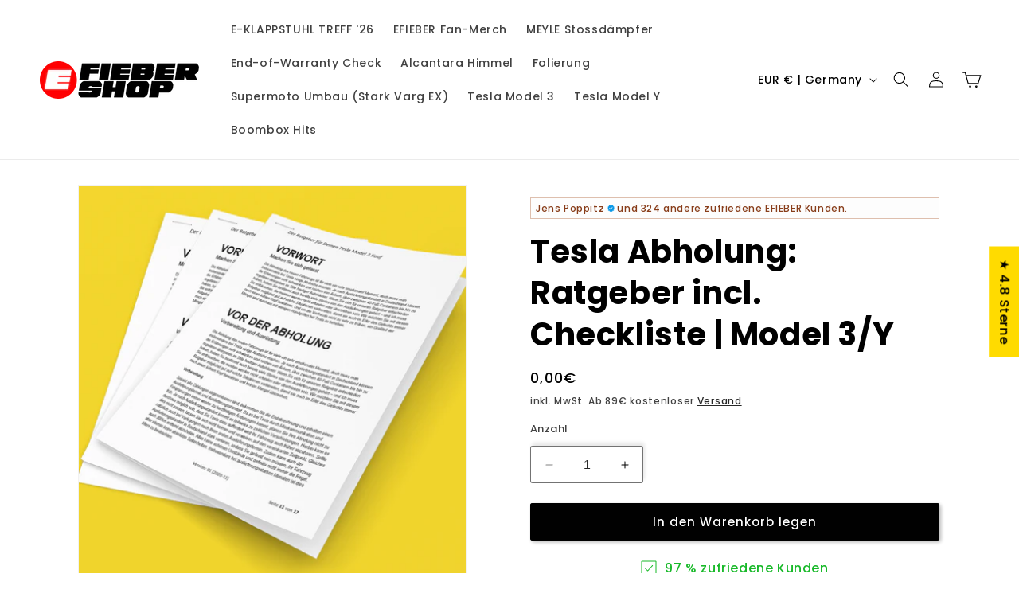

--- FILE ---
content_type: text/css
request_url: https://www.efieber.shop/cdn/shop/t/25/assets/component-trust-text.css?v=160306129767456423161706613841
body_size: -471
content:
.product-trust-text{--trust-text-color: #4d4d4d;--trust-text-size: 16px;--trust-text-icon-color: #4d4d4d;--trust-text-position: left}.product-trust-text .product-trust-text__content{display:flex;align-items:center;justify-content:var(--trust-text-position);font-size:var(--trust-text-size);color:var(--trust-text-color);line-height:16px}.product-trust-text .product-trust-text__content svg,.product-trust-text .product-trust-text__content .dot{margin-right:10px}.product-trust-text .product-trust-text__content .dot{height:16px;width:16px;background-color:var(--trust-text-icon-color);border-radius:50%;display:inline-block;vertical-align:middle}.product-trust-text .product-trust-text__content svg{fill:var(--trust-text-icon-color)}
/*# sourceMappingURL=/cdn/shop/t/25/assets/component-trust-text.css.map?v=160306129767456423161706613841 */


--- FILE ---
content_type: text/css
request_url: https://www.efieber.shop/cdn/shop/t/25/assets/component-featured-box.css?v=31592698084371781051706613841
body_size: -303
content:
.featured-box-wrapper .featured-box-items{display:flex}.featured-box-wrapper .featured-box-items .featured-box-item{display:flex;align-items:center}.featured-box-wrapper .featured-box-items .featured-box-item .box-item-icon{width:24px;height:24px}.featured-box-wrapper .featured-box-items .featured-box-item .box-item-icon svg{width:100%!important;height:100%!important}.featured-box-wrapper .featured-box-items.boxes-one_column{flex-flow:column;padding:0 1rem;border-width:1px;border-style:solid}.featured-box-wrapper .featured-box-items.boxes-one_column .featured-box-item{padding:1rem 0;line-height:1;gap:1rem}.featured-box-wrapper .featured-box-items.boxes-two_column{flex-wrap:wrap}.featured-box-wrapper .featured-box-items.boxes-two_column .featured-box-item{font-size:12px;line-height:1;flex:1 1 48%;padding:8px;margin:2% 2% 0 0;gap:1.275rem;border-width:1px;border-style:solid}.featured-box-wrapper .featured-box-items.boxes-two_column .featured-box-item .box-item-icon{min-width:24px}@media screen and (max-width: 369px){.featured-box-wrapper .featured-box-item{min-width:140px;gap:1rem}}
/*# sourceMappingURL=/cdn/shop/t/25/assets/component-featured-box.css.map?v=31592698084371781051706613841 */


--- FILE ---
content_type: text/css
request_url: https://www.efieber.shop/cdn/shop/t/25/assets/component-sticky-atc-button.css?v=126063173387799812141706613841
body_size: -294
content:
.product-sticky-atc-button{display:block;position:fixed;width:100%;opacity:0;visibility:hidden;right:0;z-index:9;left:0;background-color:#fff;box-shadow:0 0 7px #0009;transition:opacity .4s ease-in-out}.product-sticky-atc-button.atc-active{opacity:1;visibility:visible;z-index:109}.product-sticky-atc-button .sticky-atc-button{padding-top:1rem;padding-bottom:1rem}.product-sticky-atc-button .sticky-atc-button .sticky-atc-button-wrapper,.product-sticky-atc-button .sticky-atc-button .sticky-atc-button-info{display:flex;align-items:center;flex-direction:row}.product-sticky-atc-button .sticky-atc-button .sticky-atc-button-wrapper .price .badge,.product-sticky-atc-button .sticky-atc-button .sticky-atc-button-info .price .badge{display:none}.product-sticky-atc-button .sticky-atc-button .sticky-atc-button-wrapper{justify-content:space-between}.product-sticky-atc-button .sticky-atc-button .sticky-atc-button-info .sticky-atc-button-img{display:flex;align-self:center;margin-right:2rem}.product-sticky-atc-button .sticky-atc-button .product-form form{position:relative;top:5px}@media screen and (max-width: 749px){.product-sticky-atc-button{bottom:0;line-height:1.4rem}.product-sticky-atc-button .sticky-atc-form{width:38%}.product-sticky-atc-button .sticky-atc-form button{font-size:1.1rem;padding:0 2rem}.product-sticky-atc-button .price{margin-top:3px}.product-sticky-atc-button .price .price--saving{font-size:1rem;padding:0 5px;margin-top:5px}.product-sticky-atc-button .sticky-atc-button-title,.product-sticky-atc-button .price{font-size:1.3rem;line-height:1}}
/*# sourceMappingURL=/cdn/shop/t/25/assets/component-sticky-atc-button.css.map?v=126063173387799812141706613841 */


--- FILE ---
content_type: text/css
request_url: https://www.efieber.shop/cdn/shop/t/25/assets/component-search.css?v=2659073446823009541706613841
body_size: -157
content:
.search__input.field__input{padding-right:9.8rem}.search__button{right:var(--inputs-border-width);top:var(--inputs-border-width)}.reset__button{right:calc(var(--inputs-border-width) + 4.4rem);top:var(--inputs-border-width)}.reset__button:not(:focus-visible):after{border-right:.1rem solid rgba(var(--color-foreground),.08);display:block;height:calc(100% - 1.6rem);content:"";position:absolute;right:0}.reset__button:not(:focus):after{border-right:.1rem solid rgba(var(--color-foreground),.08);display:block;height:calc(100% - 1.8rem);content:"";position:absolute;right:0}.search__button:focus-visible,.reset__button:focus-visible{background-color:rgb(var(--color-background));z-index:4}.search__button:focus,.reset__button:focus{background-color:rgb(var(--color-background));z-index:4}.search__button:not(:focus-visible):not(.focused),.reset__button:not(:focus-visible):not(.focused){box-shadow:inherit;background-color:inherit}.search__button:hover .icon,.reset__button:hover .icon{transform:scale(1.07)}.search__button .icon{height:1.8rem;width:1.8rem}.reset__button .icon.icon-close{height:1.8rem;width:1.8rem;stroke-width:.1rem}input::-webkit-search-decoration{-webkit-appearance:none}.template-search__results{position:relative}@media screen and (max-width: 1024px){.search__featured-bar{display:block}.search__featured-bar{--search-featured-bar-background-color: #fff;padding:1rem}.search__featured-bar{transition:opacity .5s ease-in-out,transform .5s ease-in-out;opacity:1;transform:translateY(0)}.search__featured-bar.show_limited{display:none}.search__featured-bar.show_limited.show__home-or-cat{display:block}.search__featured-bar.move{opacity:0;transform:translateY(20px)}.search__featured-bar .search-modal__content{padding:0}.search__featured-bar .search-modal__content .field{background-color:var(--search-featured-bar-background-color)}.search__featured-bar .search-modal__content .field__label,.search__featured-bar .search-modal__content .field__input{font-size:1.2rem}.search__featured-bar .search-modal__content .field__input{padding:1rem;height:auto;background-color:var(--search-featured-bar-background-color)}.search__featured-bar .search-modal__content .field__input:focus{padding:1.4rem 2rem .3rem}.search__featured-bar .search-modal__content .field__input:focus~.field__label{font-size:.8rem}.search__featured-bar .search-modal__content .field__button{height:auto;position:relative;top:0}.search__featured-bar .search-modal__content .field__button,.search__featured-bar .search-modal__content .field__input,.search__featured-bar .search-modal__content .field,.search__featured-bar .field:after,.search__featured-bar .field:focus-visible,.search__featured-bar .field:hover.field:after{border-radius:100px}.search__featured-bar .field__input:focus,.search__featured-bar .field__input:focus-visible{box-shadow:none}.search__featured-bar .field:before{box-shadow:none}}
/*# sourceMappingURL=/cdn/shop/t/25/assets/component-search.css.map?v=2659073446823009541706613841 */
